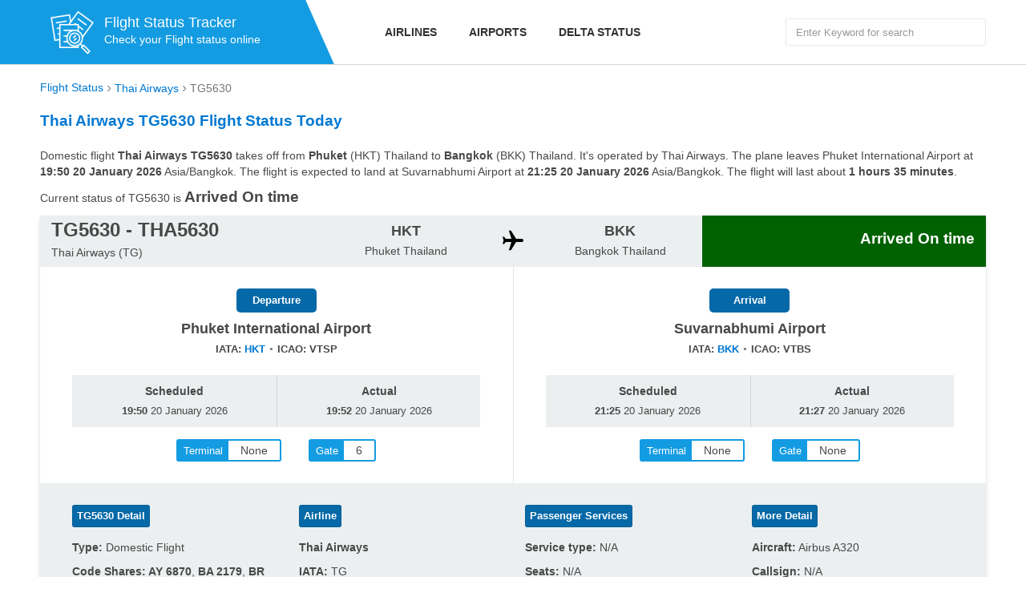

--- FILE ---
content_type: text/html; charset=utf-8
request_url: https://flight-status.com/tg-5630
body_size: 5268
content:
<!DOCTYPE html>
<html lang="en">
<head>
    <meta http-equiv="Content-Type" content="text/html; charset=UTF-8" />
    <!--[if IE]><meta http-equiv='X-UA-Compatible' content='IE=edge,chrome=1'><![endif]-->
    <meta name="viewport" content="width=device-width,minimum-scale=1,initial-scale=1">
    <title>Thai Airways TG5630 Flight Status Today</title>
	<meta name="description" content="Access real-time Thai Airways TG5630 flight status including flight scheduled, estimated and actual departure and arrival times, airport, terminal and gate." />
	<meta name="keywords" content="Thai Airways 5630,TG5630 flight status,TG5630,THA5630" />
	
<link rel="canonical" href="https://flight-status.com/tg-5630"/>

    <link rel="preload" href="https://cdn.flight-status.com/css/status.css" as="style" onload="this.onload=null;this.rel='stylesheet'">
    <link rel="icon" type="image/x-icon" sizes="32x32" href="https://flight-status.com/favicon.ico"/>
    <link rel="apple-touch-icon" href="https://flight-status.com/apple-icon.png" />
	<link rel="apple-touch-icon" sizes="72x72" href="https://flight-status.com/apple-icon-72x72.png" />
	<link rel="apple-touch-icon" sizes="114x114" href="https://flight-status.com/apple-icon-114x114.png" />
	<link rel="apple-touch-icon" sizes="144x144" href="https://flight-status.com/apple-icon-144x144.png" />
	<meta property="og:site_name" content="Flight Status" />
</head>
<body>
<div id="wrap-page">
	<header class="header" role="navigation">
    <div class="header-top">
        <div class="container">
            <div class="row ">
                <div class="col-md-4 col-tablet-12">
                    <div class="logo-outer">
                        <div class="logo">
                            <a href="/" title="Flight-Status.info"><img src="https://flight-status.com/static/images/logo.png" alt="Flight Status" width="80" height="80"/></a>
                            <div class="text">
                                <b>Flight Status Tracker</b>
                                <p>Check your Flight status online</p>
                            </div>
                        </div>
                    </div>
                </div>
                <div class="col-md-8 col-tablet-12 hidden-sm hidden-xs">
                    <div class="nav-outer">
                        <div class="main-menu">
                            <ul>
                                <li><a href="/airlines.html" title="Flight Status by Airlines">Airlines</a></li>
                                <li><a href="/airports.html" title="Flight Status by Airports">Airports</a></li>
                                <li><a href="https://flight-status.com/delta-airlines.html" title="Delta Airlines Flight Status">Delta Status</a></li>
                            </ul>
                        </div>
                        <div class="pull-right search-top">
                            <form action="/thai-airways/search" method="get">
                                <input type="text" aria-label="Search Flights" class="form-control" name="q" placeholder="Enter Keyword for search"/>
                            </form>
                        </div>
                    </div>
                </div>
            </div>
        </div>
    </div>
    <div class="mH hidden-md hidden-lg">
    </div>
    <div class="bars bars-menu hidden-lg hidden-md"><span></span></div>
</header>

	<div class="main-content" role="main">
		
<div class="sH2">
    <div class="container">
        <ul class="breadcrumb clear-fix" vocab="https://schema.org/" typeof="BreadcrumbList">
            <li property="itemListElement" typeof="ListItem"><a property="item" typeof="WebPage" href="https://flight-status.com/"><span property="name">Flight Status</span></a><meta property="position" content="1"></li>
            <li property="itemListElement" typeof="ListItem"><a property="item" typeof="WebPage" href="https://flight-status.com/thai-airways.html"><span property="name">Thai Airways</span></a><meta property="position" content="2"></li>
            <li property="itemListElement" typeof="ListItem"><span property="name">TG5630</span><meta property="position" content="3"></li>
        </ul>
        
    </div>
</div>
<div class="sH2">
    <div class="container">
        <div class="sH2_a">
            <h1 class="z_36">Thai Airways TG5630 Flight Status Today</h1>
            
                <p>Domestic flight <b>Thai Airways TG5630</b> takes off from <b>Phuket</b> (HKT) Thailand to <b>Bangkok</b> (BKK) Thailand. It's operated by Thai Airways. The plane leaves Phuket International Airport at <b><b>19:50</b> 20 January 2026</b> Asia/Bangkok. The flight is expected to land at Suvarnabhumi Airport at <b><b>21:25</b> 20 January 2026</b> Asia/Bangkok. The flight will last about <b>1 hours 35 minutes</b>.</p>
                <p>
                Current status of TG5630 is <b class="a1_sn">Arrived On time 
                </b></p>
            
        </div>
        
        <div class="a">
            <div class="a_w">
                <div class="a1">
                    <div class="tb2">
                        <div class="tb-cell2">
                            <div class="a1_a">
                                <b class="a1_n">TG5630 - THA5630</b>
                                <span class="a1_c">Thai Airways (TG)</span>
                            </div>
                        </div>
                        <div class="tb-cell2">
                            <div class="a1_m">
                                <div class="a1_g">
                                    <b class="a1_mc">HKT</b>
                                    <span class="a1_mn">Phuket Thailand</span>
                                </div>
                                <div class="a1_g a1_plane">
                                    <img src="[data-uri]" alt="Flight HKT to BKK" width="26" height="26"/>
                                </div>
                                <div class="a1_g">
                                    <b class="a1_mc">BKK</b>
                                    <span class="a1_mn">Bangkok Thailand</span>
                                </div>
                            </div>
                        </div>
                        <div class="tb-cell2">
                            <div class="a1_s">
                                
                                <b class="a1_sn">Arrived On time</b>
                                <span class="a1_so"></span>
                                
                            </div>
                        </div>
                    </div>
                </div>
                <div class="a2">
                    <div class="a2_i">
                        <div class="a2_a">
                            <span class="a2_at">Departure</span>
                            <span class="a2_an">Phuket International Airport</span>
                            <div class="a2_ak">
                                <span>IATA: <a href="https://flight-status.com/thai-airways/hkt-departures" title="Thai Airways Flight HKT Departures Status">HKT</a></span><span>ICAO: VTSP</span>
                            </div>
                        </div>
                        <div class="a2_b">
                            <div class="tb2">
                                <div class="tb-cell2">
                                    <span class="a2_bt">Scheduled</span>
                                    <span class="a2_bd">
                                    
                                    <b>19:50</b> 20 January 2026
                                    
                                    </span>
                                </div>
                                
                                
                                <div class="tb-cell2">
                                    <span class="a2_bt">Actual</span>
                                    <span class="a2_bd"><b>19:52</b> 20 January 2026</span>
                                </div>
                                
                            </div>                         
                        </div>
                        <div class="a2_c">
                            <span data-title="Terminal" class="a2_cn"><i>None</i></span>
                            <span data-title="Gate" class="a2_cb"><i>6</i></span>
                        </div>
                    </div>
                    <div class="a2_i">
                        <div class="a2_a">
                            <span class="a2_at">Arrival</span>
                            <span class="a2_an">Suvarnabhumi Airport</span>
                            <div class="a2_ak">
                                <span>IATA: <a href="https://flight-status.com/thai-airways/bkk-arrivals" title="Thai Airways Flight HKT Arrivals Status">BKK</a></span><span>ICAO: VTBS</span>
                            </div>
                        </div>
                        <div class="a2_b">
                            <div class="tb2">
                                <div class="tb-cell2">
                                    <span class="a2_bt">Scheduled</span>
                                    <span class="a2_bd">
                                    <b>21:25</b> 20 January 2026
                                    </span>
                                </div>
                                
                                
                                <div class="tb-cell2">
                                    <span class="a2_bt">Actual</span>
                                    <span class="a2_bd"><b>21:27</b> 20 January 2026</span>
                                </div>
                            </div>
                        </div>
                        <div class="a2_c">
                            <span data-title="Terminal" class="a2_cn"><i>None</i></span>
                            <span data-title="Gate" class="a2_cb"><i>None</i></span>
                        </div>
                    </div>
                </div>
                <div class="a3">
                    <div class="a3_row">
                        
                        <div class="a3_col">
                            <div class="a3_i">
                                <span class="a3_t">TG5630 Detail</span>
                                <ul class="a3_n">
                                    <li><span class="text-bold">Type:</span> Domestic Flight</li>
                                    
                                    <li>
                                        <span class="text-bold">Code Shares: </span><b>AY 6870</b>, <b>BA 2179</b>, <b>BR 3996</b>, <b>CI 9746</b>, <b>EK 4525</b>, <b>EY 7658</b>, <b>HX 3834</b>, <b>JL 5970</b>, <b>KC 1278</b>, <b>KL 3726</b>, <b>LH 4615</b>, <b>LY 8492</b>, <b>MH 4868</b>, <b>PR 3727</b>, <b>QR 4382</b>, <b>TK 4482</b>
                                    </li>
                                    
                                    <li><span class="text-bold">Flight Duration: </span>1 hours 35 minutes</li>
                                    <li><span class="text-bold">Flight Distance: </span>673 kms / 418 miles</li>
                                    
                                </ul>
                            </div>
                        </div>
                        <div class="a3_col">
                            <div class="a3_i">
                                <span class="a3_t">Airline</span>
                                <ul class="a3_n">
                                    <li><span class="text-bold">Thai Airways</span></li>
                                    <li><span class="text-bold">IATA:</span> TG</li>
                                    <li><span class="text-bold">ICAO: </span> THA</li>
                                    <li><span class="text-bold">Operating Days: </span>Monday, Tuesday, Wednesday, Thursday, Friday, Saturday, Sunday </li>
                                </ul>
                            </div>
                        </div>
                        <div class="a3_col">
                            <div class="a3_i">
                                <span class="a3_t">Passenger Services</span>
                                <ul class="a3_n">
                                    <li><span class="text-bold">Service type: </span>N/A</li>
                                    <li><span class="text-bold">Seats: </span>N/A</li>
                                    <li><span class="text-bold">Freight capacity: </span>N/A</li>
                                    <li><span class="text-bold">Passenger classes: </span>N/A</li>
                                </ul>
                            </div>
                        </div>
                        <div class="a3_col">
                            <div class="a3_i">
                                <span class="a3_t">More Detail</span>
                                <ul class="a3_n">
                                    <li><span class="text-bold">Aircraft:</span> Airbus A320</li>
                                    
                                    <li><span class="text-bold">Callsign: </span>N/A</li>
                                </ul>
                            </div>
                        </div>
                    </div>
                </div>
                
                <div class="a4">
                    <ul class="a4_n">
                        <li><span class="text-bold">Departure Timezone: </span>Asia/Bangkok</li>
                        <li><span class="text-bold">Arrival Timezone: </span>Asia/Bangkok</li>
                    </ul>
                    <ul class="a4_n">
                        <li><span class="text-bold">Current Time in Phuket: </span>Tuesday 2026-01-20 23:09 PM</li>
                        <li><span class="text-bold">Current Time in Bangkok: </span>Tuesday 2026-01-20 23:09 PM</li>
                    </ul>
                </div>
            </div>
        </div>
        <p class="title">
            <time datetime="2026-01-20 23:09:35">Current Local Time in Phuket International Airport <b>Tuesday, January 20, 2026 23:09</b></time></p>
        
        
        
        <div class="s">
            <div class="container">
                <div class="s_h">
                    <h2 class="s_t title">Flight routes similar to Thai Airways TG5630</h2>
                </div>
                <div class="u2_m">
                    <table class="tb1 u2_p">
                        <thead>
                        <tr>
                            <th>Airline</th>
                            <th>Flight no</th>
                            <th>Departure</th>
                            <th>Arrival</th>
                        </tr>
                        </thead>
                        <tbody>
                        <tr>
                            <td>
                                <img src="https://cdn.flight-status.com/logo/VZ.jpg" alt="Thai Vietjet Air" width="80" height="55">
                            </td>
                            <td>
                                <a href="/vz-317">VZ317</a><br/>
                                <span>Thai Vietjet Air</span>
                            </td>
                            <td>
                                20/01/2026<br/>
                                <span>07:35</span>
                            </td>
                            <td>
                                 1 hours 19 minutes<br/>
                                <span>08:55</span>
                            </td>
                        </tr>
                        <tr>
                            <td>
                                <img src="https://cdn.flight-status.com/logo/EY.jpg" alt="Etihad Airways" width="80" height="55">
                            </td>
                            <td>
                                <a href="/ey-7770">EY7770</a><br/>
                                <span>Etihad Airways</span>
                            </td>
                            <td>
                                20/01/2026<br/>
                                <span>21:50</span>
                            </td>
                            <td>
                                 1 hours 35 minutes<br/>
                                <span>23:25</span>
                            </td>
                        </tr>
                        <tr>
                            <td>
                                <img src="https://cdn.flight-status.com/logo/PG.jpg" alt="Bangkok Airways" width="80" height="55">
                            </td>
                            <td>
                                <a href="/pg-274">PG274</a><br/>
                                <span>Bangkok Airways</span>
                            </td>
                            <td>
                                20/01/2026<br/>
                                <span>15:00</span>
                            </td>
                            <td>
                                 1 hours 29 minutes<br/>
                                <span>16:35</span>
                            </td>
                        </tr>
                        <tr>
                            <td>
                                <img src="https://cdn.flight-status.com/logo/JL.jpg" alt="Japan Airlines" width="80" height="55">
                            </td>
                            <td>
                                <a href="/jl-5988">JL5988</a><br/>
                                <span>Japan Airlines</span>
                            </td>
                            <td>
                                20/01/2026<br/>
                                <span>15:00</span>
                            </td>
                            <td>
                                 1 hours 29 minutes<br/>
                                <span>16:35</span>
                            </td>
                        </tr>
                        <tr>
                            <td>
                                <img src="https://cdn.flight-status.com/logo/QF.jpg" alt="Qantas" width="80" height="55">
                            </td>
                            <td>
                                <a href="/qf-3453">QF3453</a><br/>
                                <span>Qantas</span>
                            </td>
                            <td>
                                20/01/2026<br/>
                                <span>10:15</span>
                            </td>
                            <td>
                                 1 hours 25 minutes<br/>
                                <span>11:50</span>
                            </td>
                        </tr>
                        <tr>
                            <td>
                                <img src="https://cdn.flight-status.com/logo/MH.jpg" alt="Malaysia Airlines" width="80" height="55">
                            </td>
                            <td>
                                <a href="/mh-4868">MH4868</a><br/>
                                <span>Malaysia Airlines</span>
                            </td>
                            <td>
                                20/01/2026<br/>
                                <span>19:50</span>
                            </td>
                            <td>
                                 1 hours 35 minutes<br/>
                                <span>21:25</span>
                            </td>
                        </tr>
                        <tr>
                            <td>
                                <img src="https://cdn.flight-status.com/logo/EY.jpg" alt="Etihad Airways" width="80" height="55">
                            </td>
                            <td>
                                <a href="/ey-7625">EY7625</a><br/>
                                <span>Etihad Airways</span>
                            </td>
                            <td>
                                20/01/2026<br/>
                                <span>17:20</span>
                            </td>
                            <td>
                                 1 hours 35 minutes<br/>
                                <span>18:55</span>
                            </td>
                        </tr>
                        <tr>
                            <td>
                                <img src="https://cdn.flight-status.com/logo/CX.jpg" alt="Cathay Pacific" width="80" height="55">
                            </td>
                            <td>
                                <a href="/cx-6516">CX6516</a><br/>
                                <span>Cathay Pacific</span>
                            </td>
                            <td>
                                20/01/2026<br/>
                                <span>15:00</span>
                            </td>
                            <td>
                                 1 hours 29 minutes<br/>
                                <span>16:35</span>
                            </td>
                        </tr>
                        </tbody>
                    </table>
                </div>
            </div>
        </div>
        
        <ul class="sH2_c">
            <li><a href="https://flight-status.com/thai-airways-route/hkt-to-bkk">Thai Airways flights Phuket to Bangkok</a></li>
            <li><a href="https://flight-status.com/thai-airways-route/bkk-to-hkt">Thai Airways flights Bangkok to Phuket</a></li>
        </ul>
    </div>
</div>

<div class="s sA2">
    <div class="container bg1">
        <div class="s_h">
            <h2 class="s_t title">Thai Airways Flight TG5630 FAQs</h2>
        </div>
        <div class="sA2_b">
            
            <div class="sA2_i">
                <h3 class="sA2_h">What is the scheduled flight duration for Thai Airways TG5630 flight?</h3>
                <div class="sA2_c">
                    <p>On average, nonstop flight takes <b>1 hour(s) 35 minutes</b>, with the flight distance of <b>673 km (418 miles)</b>.
                    </p>
                </div>
            </div>
            <div class="sA2_i">
                <h3 class="sA2_h">What is the current status of Thai Airways TG5630 flight?</h3>
                <div class="sA2_c">
                    <p>The current status of flight Thai Airways TG5630 is <b>Arrived On time</b>.
                    </p>
                </div>
            </div>
            <div class="sA2_i">
                <h3 class="sA2_h">What type of aircraft is used for the Thai Airways TG5630 flight?</h3>
                <div class="sA2_c">
                    <p>All <b>Thai Airways TG5630</b> flights are operated using <b>Airbus A320</b> aircraft.
                    </p>
                </div>
            </div>
            <div class="sA2_i">
                <h3 class="sA2_h">How many Thai Airways TG5630 flights are operated a week?</h3>
                <div class="sA2_c">
                    <p><b>7 flights</b> per week. The Flight Thai Airways TG5630 is operated on Monday, Tuesday, Wednesday, Thursday, Friday, Saturday, Sunday .
                    </p>
                </div>
            </div>
        </div>
    </div>
</div>
<script type="application/ld+json">{"@context": "https://schema.org/","@type": "FAQPage",
  "mainEntity": [{
      "@type": "Question","name": "What is the scheduled flight duration for Thai Airways TG5630 flight?","acceptedAnswer": {"@type": "Answer","text": "On average, nonstop flight takes <b>1 hour(s) 35 minutes</b>, with the flight distance of <b>673 km (418 miles)</b>."}
    },{
      "@type": "Question","name": "What is the current status of Thai Airways TG5630 flight?","acceptedAnswer": {"@type": "Answer","text": "The current status of flight Thai Airways TG5630 is <b>Arrived On time</b>."}
    },{
      "@type": "Question","name": "What type of aircraft is used for the Thai Airways TG5630 flight?","acceptedAnswer": {"@type": "Answer","text": "All <b>Thai Airways TG5630</b> flights are operated using <b>Airbus A320</b> aircraft."}
    },{
      "@type": "Question","name": "How many Thai Airways TG5630 flights are operated a week?","acceptedAnswer": {"@type": "Answer","text": "<b>7 flights</b> per week. The Flight Thai Airways TG5630 is operated on Monday, Tuesday, Wednesday, Thursday, Friday, Saturday, Sunday ."}
    }
   ]}</script>


	</div>
	<footer class="footer">
    <div class="container">
        <div class="row">
            <div class="col-xs-12 col-sm-12 col-md-3">
                <span class="text-bold">American</span>
                <ul>
                    <li><a href="https://flight-status.com/united-airlines.html" title="United Airlines Flight Status">United Status</a></li>
                    <li><a href="https://flight-status.com/american-airlines.html" title="American Airlines Flight Status">American Airlines</a></li>
                    <li><a href="https://flight-status.com/frontier-airlines.html">Frontier Airlines</a></li>
                    <li><a href="https://flight-status.com/southwest-airlines.html">Southwest Airlines</a></li>
                    <li><a href="https://flight-status.com/easyjet.html" title="easyJet Flight Status">easyJet</a></li>
                    <li><a href="https://flight-status.com/air-canada.html" title="Air Canada Flight Status">Air Canada</a></li>
                    <li><a href="https://flight-status.com/alaska-airlines.html" title="Alaska Airlines Flight Status">Alaska</a></li>
                    <li><a href="https://flight-status.com/westjet.html" title="Westjet Flight Status">Westjet</a></li>
                    
                </ul>
            </div>
            <div class="col-xs-12 col-sm-12 col-md-3">
                <span class="text-bold">Europe</span>
                <ul>
                    <li><a href="https://flight-status.com/air-france.html" title="Air France Flight Status">Air France</a></li>
                    <li><a href="https://flight-status.com/lufthansa.html" title="Lufthansa Flight Status">Lufthansa</a></li>
                    <li><a href="https://flight-status.com/turkish-airlines.html" title="Turkish Airlines Flight Status">Turkish Airlines</a></li>
                    <li><a href="https://flight-status.com/british-airways.html" title="British Airways Flight Status">British Airways</a></li>
                    <li><a href="https://flight-status.com/klm.html" title="KLM Flight Status">KLM Flight Status</a></li>
                    <li><a href="https://flight-status.com/air-india.html" title="Air India Flight Status">Air India</a></li>
                    <li><a href="https://flight-status.com/etihad-airways.html" title="Etihad Airways Flight Status">Etihad Airways</a></li>
                    <li><a href="https://flight-status.com/allegiant-air.html" title="Allegiant Air Flight Status">Allegiant Air</a></li>
                </ul>
            </div>
            <div class="col-xs-12 col-sm-12 col-md-3">
                <span class="text-bold">Asia</span>
                <ul>
                    <li><a href="https://flight-status.com/emirates.html" title="Emirates Flight Status">Emirates</a></li>
                    <li><a href="https://flight-status.com/vietnam-airlines.html">Vietnam Airlines</a></li>
                    <li><a href="https://flight-status.com/singapore-airlines.html">Singapore Airlines</a></li>
                    <li><a href="https://flight-status.com/thai-airways.html">Thai Airways</a></li>
                    <li><a href="https://flight-status.com/japan-airlines.html">Japan Airlines</a></li>
                    <li><a href="https://flight-status.com/spirit-airlines.html" title="Spirit Airlines Flight Status ">Spirit Airlines</a></li>
                    <li><a href="https://flight-status.com/ana.html" title="ANA Flight Status">All Nippon Airways</a></li>
                    <li><a href="https://flight-status.com/cebu-pacific.html" title="Cebu Pacific Flight Status">Cebu Pacific</a></li>
                </ul>
            </div>
            <div class="col-xs-12 col-sm-12 col-md-3">
                <span class="text-bold">Others Area</span>
                <ul>
                    
                    <li><a href="https://flight-status.com/finnair.html" title="FinnAir Flight Status">FinnAir</a></li>
                    <li><a href="https://flight-status.com/vueling.html" title="Vueling Flight Status">Vueling</a></li>
                    <li><a href="https://flight-status.com/air-new-zealand.html" title="Air New Zealand Flight Status">Air New Zealand</a></li>
                    <li><a href="https://flight-status.com/saudia.html" title="Saudia Flight Status">Saudia Airlines</a></li>
                    <li><a href="https://flight-status.com/iberia.html" title="Iberia Flight Status">Iberia</a></li>
                    <li><a href="https://flight-status.com/qantas.html" title="Qantas Flight Status">Qantas</a></li>
                    <li><a href="https://flight-status.com/korean-air.html" title="Korean Air Flight Status">Korean Air</a></li>
                    <li><a href="https://flight-status.com/virgin-australia.html" title="Virgin Australia Flight Status">Virgin Australia</a></li>
                </ul>
            </div>
        </div>
        <div class="copyright-content">
            <div class="row">
                <div class="col-xs-12">
                    Copyright &copy; 2024 by Flight-Status.com. Website Check Flight Status of more 658 airlines real-time Today
                </div>
            </div>
        </div>
    </div>
</footer>
</div>
<script async src="https://cdn.flight-status.com/js/topone.js"></script>
<script async src="https://pagead2.googlesyndication.com/pagead/js/adsbygoogle.js?client=ca-pub-1483918455930612"  crossorigin="anonymous"></script>
</body>
</html>


--- FILE ---
content_type: text/html; charset=utf-8
request_url: https://www.google.com/recaptcha/api2/aframe
body_size: 264
content:
<!DOCTYPE HTML><html><head><meta http-equiv="content-type" content="text/html; charset=UTF-8"></head><body><script nonce="or5pBca9hxitEhZEybzObg">/** Anti-fraud and anti-abuse applications only. See google.com/recaptcha */ try{var clients={'sodar':'https://pagead2.googlesyndication.com/pagead/sodar?'};window.addEventListener("message",function(a){try{if(a.source===window.parent){var b=JSON.parse(a.data);var c=clients[b['id']];if(c){var d=document.createElement('img');d.src=c+b['params']+'&rc='+(localStorage.getItem("rc::a")?sessionStorage.getItem("rc::b"):"");window.document.body.appendChild(d);sessionStorage.setItem("rc::e",parseInt(sessionStorage.getItem("rc::e")||0)+1);localStorage.setItem("rc::h",'1768925377051');}}}catch(b){}});window.parent.postMessage("_grecaptcha_ready", "*");}catch(b){}</script></body></html>